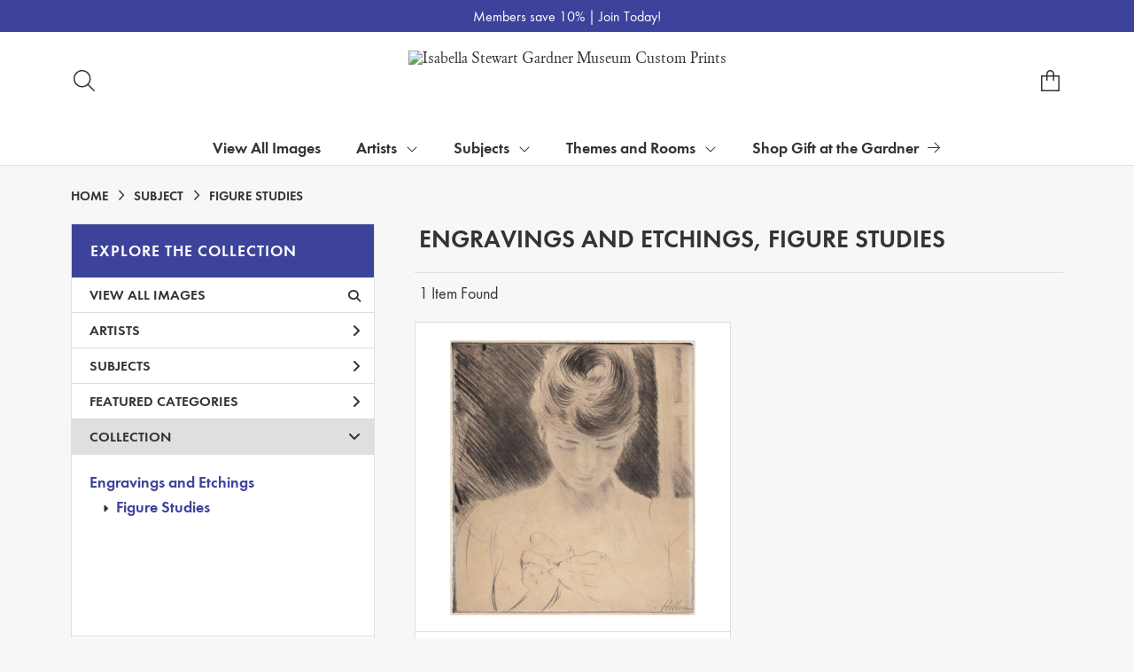

--- FILE ---
content_type: text/html; charset=UTF-8
request_url: https://customprints.gardnermuseum.org/search/collection/engravings+and+etchings/subject/figure+studies
body_size: 6001
content:
<!DOCTYPE html>
<html lang="en-US">
<head>
<meta charset="utf-8">
<title>Engravings and Etchings, Figure Studies Prints - Isabella Stewart Gardner Museum Custom Prints | Custom Prints and Framing from the Isabella Stewart Gardner Museum - customprints.gardnermuseum.org</title>
<meta name="viewport" content="width=device-width, initial-scale=1">
<meta http-equiv="content-type" content="text/html;charset=UTF-8">
<meta name="title" content="Engravings and Etchings, Figure Studies Prints - Isabella Stewart Gardner Museum Custom Prints | Custom Prints and Framing from the Isabella Stewart Gardner Museum - customprints.gardnermuseum.org">
<meta name="description" content="Engravings and Etchings, Figure Studies Custom Prints and Framing from the Isabella Stewart Gardner Museum - (1 items). Archival paper prints and reproductions on canvas for your home or office.">
<meta name="csrf-token" content="DhGO8D0iu7EKZ8nX3HCras9KRoBRQ5YLAaT6aUEr">
<meta property="og:site_name" content="Isabella Stewart Gardner Museum Custom Prints">
<meta property="og:title" content="Engravings and Etchings, Figure Studies Prints - Isabella Stewart Gardner Museum Custom Prints | Custom Prints and Framing from the Isabella Stewart Gardner Museum - customprints.gardnermuseum.org">
<meta property="og:url" content="https://customprints.gardnermuseum.org/search/collection/engravings+and+etchings/subject/figure+studies">
<link rel="canonical" href="https://customprints.gardnermuseum.org/search/collection/engravings+and+etchings/subject/figure+studies" />
<link rel="icon" type="image/ico" href="/img/museum_web/isgm/favicon-isgm-2.png">
<link rel="stylesheet" href="/css/museum_web/isgm/styles.css?v=n3tf9glhwx8ze5xw">
<link rel="stylesheet" href="/fonts/fontawesome-6.5.1/css/custom.min.css">
<link rel="stylesheet" href="/fonts/fontawesome-6.5.1/css/brands.min.css">
<script src="//ajax.googleapis.com/ajax/libs/jquery/1.12.0/jquery.min.js"></script>
<script src="/js/jquery.autocomplete.min.js"></script>
<script src="/js/slick.min.js"></script>
<script src="/js/global-1-3.min.js"></script>
<script src="/js/museum_web/isgm/global.min.js?v=n3tf9glhwx8ze5xw"></script>
<script src="/js/jquery.scrollUp.min.js"></script>
<script src="/js/jquery.expander.min.js"></script>
<script>
window.dataLayer = window.dataLayer || [];
window.dataLayer.push({
	'domain_config': {
		'domain_name': 'customprints.gardnermuseum.org',
		'ga4_id': 'G-ETWVDJCFGD',
		'ga4_id_rollup': 'G-P3D19VJ3BP',
	}
});


</script>
 
<script>
window.dataLayer.push({
	'event': 'view_item_list',
	'ecommerce': {
		'impressions': [
			{
			'id': '469549',
			'name': 'Paul César Helleu, Young Woman Sewing (Jeune femme cousant), 1892 (469549)',
			'position': 1,
			'list': '/search/collection/engravings+and+etchings/subject/figure+studies',
		},
			]
	}
});
</script>


<!-- Google Tag Manager - Imagelab -->
<script>(function(w,d,s,l,i){w[l]=w[l]||[];w[l].push({'gtm.start':
new Date().getTime(),event:'gtm.js'});var f=d.getElementsByTagName(s)[0],
j=d.createElement(s),dl=l!='dataLayer'?'&l='+l:'';j.async=true;j.src=
'https://www.googletagmanager.com/gtm.js?id='+i+dl;f.parentNode.insertBefore(j,f);
})(window,document,'script','dataLayer','GTM-5HLSXV2');</script>
<!-- End Google Tag Manager -->
</head>
<body>
<!-- Google Tag Manager (noscript) -->
<noscript><iframe src="https://www.googletagmanager.com/ns.html?id=GTM-5HLSXV2" height="0" width="0" style="display:none;visibility:hidden"></iframe></noscript>
<!-- End Google Tag Manager (noscript) -->
<div class="promo-bar-wrapper" class="clearfix">
	<div class="container promo-bar">
		<div class="promo-bar-center">Members save 10% | <a href="https://www.gardnermuseum.org/join-give/membership" data-gtm-event="header-promo-member-out" target="_blank">Join Today!</a></div>
	</div>
</div>
<div id="header" class="row header-desktop">
	<div class="header-wrapper">
		<div class="header-desktop-row">
			<div class="container">
				<div class="header-desktop-left">
					<div class="header-nav">
						<a class="toggle-search-inline"><div class="header-nav-item"><i data-gtm-event="header-search-toggle" class="toggle-search-inline-icon fal fa-search"></i></div></a>
					</div>
				</div>
				<div class="header-desktop-center">
					<div class="header-logo-wrapper">
						<div class="header-logo-image">
							<a href="/" class="header-logo-link"><img src="/img/museum_web/isgm/1200-isgm-customprints-lockup-v2.png" alt="Isabella Stewart Gardner Museum Custom Prints" class="header-logo" data-gtm-event="header-logo"></a>
						</div>
					</div>
					<div class="desktop-search-box hide">
						<div id="header-search-box-input-result">
							<input class="header-desktop-search-input" type="text" value="" placeholder="Search Custom Prints" name="q" id="autocomplete" onblur="this.value=''">
							<i class="far fa-spinner fa-spin search-spinner"></i>
						</div>
					</div>
				</div>
				<div class="header-desktop-right">
					<div class="header-nav">
						<a href="/cart"><div class="header-nav-item"><i data-gtm-event="header-cart" class="fa-sharp fasl fa-bag-shopping"></i><span class="header-desktop-cart-count" id="header-cart-count"></span></div></a>
					</div>
				</div>
			</div>
		</div>
		<div class="header-mega-menu">
			<div class="container">
				<div class="header-desktop-left">
					<div class="header-nav">
						<a href="/"><div class="header-nav-item"><i data-gtm-event="header-home" class="far fa-home-blank"></i></div></a>
						<a href="/info/help"><div class="header-nav-item"><i data-gtm-event="header-help" class="far fa-question"></i></div></a>
					</div>
				</div>
				<div class="header-desktop-center" id="mega-menu-hover-intent-wrapper">
					<div class="nav-item"><a data-gtm-event="megamenu-view-all-images-btn" href="/search/collection/all">View All Images</a></div>
					<div class="nav-item">Artists<i class="fal fa-angle-down"></i>
<div class="sub-menu row">
<div class="sub-menu-full">
<div class="row">
<div class="four columns">
<ul class="sub-menu-list">
<li class="header">Popular Artists</li>
<li><a data-gtm-event="megamenu-artists-popular-artists" href="/search/artist/sandro+botticelli">Sandro Botticelli</a></li>
<li><a data-gtm-event="megamenu-artists-popular-artists" href="/search/artist/louis+kronberg">Louis Kronberg</a></li>
<li><a data-gtm-event="megamenu-artists-popular-artists" href="/search/artist/henri+matisse">Henri Matisse</a></li>
<li><a data-gtm-event="megamenu-artists-popular-artists" href="/search/artist/raphael">Raphael</a></li>
<li><a data-gtm-event="megamenu-artists-popular-artists" href="/search/artist/rembrandt">Rembrandt</a></li>
<li><a data-gtm-event="megamenu-artists-popular-artists" href="/search/artist/john+singer+sargent">John Singer Sargent</a></li>
<li><a data-gtm-event="megamenu-artists-popular-artists" href="/search/artist/titian">Titian</a></li>
<li><a data-gtm-event="megamenu-artists-popular-artists" href="/search/artist/johannes+vermeer">Johannes Vermeer</a></li>
<li><a data-gtm-event="megamenu-artists-popular-artists" href="/search/artist/james+mcneill+whistler">James McNeill Whistler</a></li>
<li><a data-gtm-event="megamenu-artists-popular-artists" href="/search/artist/anders+zorn">Anders Zorn</a></li>
</ul>
</div>
<div class="four columns">
<ul class="sub-menu-list">
<li class="header">Art Movement</li>
<li><a data-gtm-event="megamenu-artists-art-movement" href="/search/style/renaissance">Renaissance</a></li>
<li><a data-gtm-event="megamenu-artists-art-movement" href="/search/style/gothic">Gothic Art</a></li>
<li><a data-gtm-event="megamenu-artists-art-movement" href="/search/style/islamic+art">Islamic Art</a></li>
<li><a data-gtm-event="megamenu-artists-art-movement" href="/search/style/baroque">Baroque</a></li>
<li><a data-gtm-event="megamenu-artists-art-movement" href="/search/style/rococo">Rococo</a></li>
<li><a data-gtm-event="megamenu-artists-art-movement" href="/search/style/romanticism">Romanticism</a></li>
<li><a data-gtm-event="megamenu-artists-art-movement" href="/search/style/impressionism">Impressionism</a></li>
<li><a data-gtm-event="megamenu-artists-art-movement" href="/search/style/post-impressionism">Post-Impressionism</a></li>
<li><a data-gtm-event="megamenu-artists-art-movement" href="/search/style/aesthetic+movement">Aesthetic Movement</a></li>
<li><a data-gtm-event="megamenu-artists-art-movement" href="/search/style/art+deco">Art Deco</a></li>
</ul>
</div>
<div class="four columns">
<ul class="sub-menu-list">
<li class="header">Medium</li>
<li><a data-gtm-event="megamenu-artists-medium" href="/search/style/paintings">Painting</a></li>
<li><a data-gtm-event="megamenu-artists-medium" href="/search/style/drawings">Drawing</a></li>
<li><a data-gtm-event="megamenu-artists-medium" href="/search/style/pastels">Pastel</a></li>
<li><a data-gtm-event="megamenu-artists-medium" href="/search/style/watercolors">Watercolor</a></li>
<li><a data-gtm-event="megamenu-artists-medium" href="/search/style/prints">Printing</a></li>
<li><a data-gtm-event="megamenu-artists-medium" href="/search/style/mosaics">Mosaic</a></li>
<li><a data-gtm-event="megamenu-artists-medium" href="/search/style/photography">Photography</a></li>
<li><a data-gtm-event="megamenu-artists-medium" href="/search/subject/sculptures+and+tombs">Sculpture</a></li>
<li><a data-gtm-event="megamenu-artists-medium" href="/search/style/tapestries">Tapestry</a></li>
</ul>
</div>
</div>
<div class="row sub-menu-notice">
<div class="sub-menu-notice-copy">
Every Custom Prints order supports the Isabella Stewart Gardner Museum.
</div>
</div>
</div>
</div>
</div>
					<div class="nav-item">Subjects<i class="fal fa-angle-down"></i>
<div class="sub-menu row">
<div class="sub-menu-full">
<div class="row">
<div class="four columns">
<ul class="sub-menu-list">
<li class="header">General Subjects</li>
<li><a data-gtm-event="megamenu-subjects-general" href="/search/subject/animals">Animals</a></li>
<li><a data-gtm-event="megamenu-subjects-general" href="/search/subject/architecture">Architecture</a></li>
<li><a data-gtm-event="megamenu-subjects-general" href="/search/subject/boats+and+ships">Boats & Ships</a></li>
<li><a data-gtm-event="megamenu-subjects-general" href="/search/subject/saints">Christian Saints</a></li>
<li><a data-gtm-event="megamenu-subjects-general" href="/search/subject/gods+and+goddesses">Gods & Goddesses</a></li>
<li><a data-gtm-event="megamenu-subjects-general" href="/search/subject/historical">History</a></li>
<li><a data-gtm-event="megamenu-subjects-general" href="/search/subject/landscapes+and+scenery">Landscapes & Scenery</a></li>
<li><a data-gtm-event="megamenu-subjects-general" href="/search/subject/madonna+and+child">Madonna & Child</a></li>
<li><a data-gtm-event="megamenu-subjects-general" href="/search/subject/portraits">Portraits</a></li>
<li><a data-gtm-event="megamenu-subjects-general" href="/search/subject/women">Women</a></li>
</ul>
</div>
<div class="four columns">
<ul class="sub-menu-list">
<li class="header">Places</li>
<li><a data-gtm-event="megamenu-subjects-places" href="/search/subject/england">England</a></li>
<li><a data-gtm-event="megamenu-subjects-places" href="/search/subject/france">France</a></li>
<li><a data-gtm-event="megamenu-subjects-places" href="/search/subject/italy">Italy</a></li>
<li><a data-gtm-event="megamenu-subjects-places" href="/search/subject/spain">Spain</a></li>
<li><a data-gtm-event="megamenu-subjects-places" href="/search/subject/arabia">Arabia</a></li>
<li><a data-gtm-event="megamenu-subjects-places" href="/search/subject/china">China</a></li>
<li><a data-gtm-event="megamenu-subjects-places" href="/search/subject/japan">Japan</a></li>
<li><a data-gtm-event="megamenu-subjects-places" href="/search/subject/united+states">United States</a></li>
</ul>
</div>
<div class="four columns">
<ul class="sub-menu-list">
<li class="header">Time Period</li>
<li><a data-gtm-event="megamenu-subjects-period" href="/search/collection/20th+century">1900s</a></li>
<li><a data-gtm-event="megamenu-subjects-period" href="/search/collection/19th+century">1800s</a></li>
<li><a data-gtm-event="megamenu-subjects-period" href="/search/collection/18th+century">1700s</a></li>
<li><a data-gtm-event="megamenu-subjects-period" href="/search/collection/17th+century">1600s</a></li>
<li><a data-gtm-event="megamenu-subjects-period" href="/search/collection/16th+century">1500s</a></li>
<li><a data-gtm-event="megamenu-subjects-period" href="/search/collection/15th+century">1400s</a></li>
<li><a data-gtm-event="megamenu-subjects-period" href="/search/collection/14th+century">1300s</a></li>
<li><a data-gtm-event="megamenu-subjects-period" href="/search/subject/antiquity">Antiquity</a></li>
</ul>
</div>
</div>
<div class="row sub-menu-notice">
<div class="sub-menu-notice-copy">
Prints and framing handmade to order in the USA.
</div>
</div>
</div>
</div>
</div>
					<div class="nav-item">Themes and Rooms<i class="fal fa-angle-down"></i>
<div class="sub-menu row">
<div class="sub-menu-full">
<div class="row">
<div class="four columns">
<ul class="sub-menu-list">
<li class="header">Themes</li>
<li><a data-gtm-event="megamenu-themes-and-rooms-themes" href="/search/collection/courtyard+views">Courtyard Views</a></li>
<li><a data-gtm-event="megamenu-themes-and-rooms-themes" href="/search/subject/fashion">Fashion Through the Ages</a></li>
<li><a data-gtm-event="megamenu-themes-and-rooms-themes" href="/search/collection/fenway+court+building">Fenway Court Building</a></li>
<li><a data-gtm-event="megamenu-themes-and-rooms-themes" href="/search/subject/flowers+and+plants">Flowers & Gardens</a></li>
<li><a data-gtm-event="megamenu-themes-and-rooms-themes" href="/search/collection/gardner+and+her+circle">Gardner & Her Circle</a></li>
<li><a data-gtm-event="megamenu-themes-and-rooms-themes" href="/search/collection/music+and+dance">Music & Dance</a></li>
<li><a data-gtm-event="megamenu-themes-and-rooms-themes" href="/search/collection/literary">Writers & Literature</a></li>
<li><a data-gtm-event="megamenu-themes-and-rooms-themes" href="/search/subject/venice">Venice</a></li>
</ul>
</div>
<div class="four columns">
<ul class="sub-menu-list">
<li class="header">Featured Rooms</li>
<li><a data-gtm-event="megamenu-themes-and-rooms-featured-rooms" href="/search/collection/dutch+room">Dutch Room</a></li>
<li><a data-gtm-event="megamenu-themes-and-rooms-featured-rooms" href="/search/collection/raphael+room">Raphael Room</a></li>
<li><a data-gtm-event="megamenu-themes-and-rooms-featured-rooms" href="/search/collection/titian+room">Titian Room</a></li>
<li><a data-gtm-event="megamenu-themes-and-rooms-featured-rooms" href="/search/collection/gothic+room">Gothic Room</a></li>
<li><a data-gtm-event="megamenu-themes-and-rooms-featured-rooms" href="/search/collection/veronese+room">Veronese Room</a></li>
<li><a data-gtm-event="megamenu-themes-and-rooms-featured-rooms" href="/search/collection/early+italian+room">Early Italian Room</a></li>
<li><a data-gtm-event="megamenu-themes-and-rooms-featured-rooms" href="/search/collection/blue+room">Blue Room</a></li>
<li><a data-gtm-event="megamenu-themes-and-rooms-featured-rooms" href="/search/collection/courtyard+and+cloisters">Courtyard and Cloisters</a></li>
<li><a data-gtm-event="megamenu-themes-and-rooms-featured-rooms" href="/search/collection/vatichino">Vatichino</a></li>
</ul>
</div>
<div class="four columns">
<ul class="sub-menu-list">
<li class="header">Masterwork Spotlights</li>
<li><a data-gtm-event="megamenu-themes-and-rooms-masterworks" href="/search/collection/el+jaleo">Sargent’s <i>El Jaleo</i></a></li>
<li><a data-gtm-event="megamenu-themes-and-rooms-masterworks" href="/search/artist/fra+angelico/collection/masterwork+spotlights">Fra Angelico’s <i>Dormition and Assumption of the Virgin</i></a></li>
<li><a data-gtm-event="megamenu-themes-and-rooms-masterworks" href="/search/artist/sandro+botticelli/collection/masterwork+spotlights">Botticelli’s <i>Virgin and Child with an Angel</i></a></li>
<li><a data-gtm-event="megamenu-themes-and-rooms-masterworks" href="/search/collection/life,+death+and+revelry">Roman Sarcophagus</a></li>
<li><a data-gtm-event="megamenu-themes-and-rooms-masterworks" href="/search/style/mosaics">Mosaic Floor: Medusa</a></li>
<li><a data-gtm-event="megamenu-themes-and-rooms-masterworks" href="/search/subject/mythology/collection/veronese+room">Veronese’s <i>Coronation of Hebe</i></a></li>
</ul>
</div>
</div>
<div class="row sub-menu-notice">
<div class="sub-menu-notice-copy">
Individually made-to-order for shipping within 10 business days.
</div>
</div>
</div>
</div>
</div>
					<div class="nav-item"><a data-gtm-event="megamenu-main-store-out" href="https://gift.gardnermuseum.org/" target="_blank">Shop Gift at the Gardner<i class="fal fa-arrow-right"></i></a></div>
				</div>
				<div class="header-desktop-right">
					<div class="header-nav">
						<a class="toggle-search-inline"><div class="header-nav-item"><i data-gtm-event="header-search-toggle" class="toggle-search-inline-icon far fa-search"></i></div></a>
						<a href="/cart"><div class="header-nav-item"><i data-gtm-event="header-cart" class="far fa-shopping-cart"></i><span class="header-desktop-cart-count" id="header-cart-count"></span></div></a>
					</div>
				</div>
			</div>
		</div>
	</div>
</div>

<div class="header-mobile row">
	<div class="header-mobile-row">
		<div class="header-mobile-logo-wrap left">
			<a href="/"><img data-gtm-event="mobile-header-logo" src="/img/museum_web/isgm/1200-isgm-customprints-lockup-v2.png" alt="Isabella Stewart Gardner Museum Custom Prints" class="header-logo-mobile"></a>
		</div>
		<div class="header-mobile-icon-wrap">
			<a class="toggle-mobile-search"><i data-gtm-event="mobile-header-search" class="fa-header-mobile mag-glass"></i></a>
		</div>
		<div class="header-mobile-icon-wrap">
			<a href="/cart"><i data-gtm-event="mobile-header-cart" class="fa-header-mobile sharp shopping-bag"></i></a>
		</div>
		<div class="header-mobile-icon-wrap">
			<a class="toggle-mobile-overlay"><i data-gtm-event="mobile-header-more" class="fa-header-mobile more"></i></a>
		</div>
		<div class="header-mobile-icon-wrap-close header-mobile-icon-hidden">
			<a class="toggle-mobile-overlay"><i data-gtm-event="mobile-header-close" class="fa-header-mobile close-nav"></i></a>
		</div>
	</div>
</div>

<div id="header-mobile-search">
	<div class="header-mobile-search-row">
		<div id="header-mobile-search-input-result">
			<input class="header-mobile-search-input" type="text" value="" placeholder="Search" name="q" id="autocomplete-mobile" onblur="this.value=''">
		</div>
	</div>
</div>
<section class="crumb-trail-full">

	<div class="container crumb-trail">
		<div class="row">
			<div id="crumb-trail-left" class="crumb-trail-wrapper twelve columns">
				<a href="/" class="noline">HOME</a><i class="fa-crumb-trail angle-right"></i>SUBJECT<i class="fa-crumb-trail angle-right"></i><h2>FIGURE STUDIES</h2>
			</div>
		</div>
	</div>

</section>


<div class="container">

	<div class="row">

		<div id="ixs-container">

			<div id="ixs-navigation-container" class="row">
		<div class="ixs-title">Navigation</div>
		<a href="/"><div data-gtm-event="mobile-header-home" class="ixs-row category-head clickable">Home</div></a>
		<a href="/info/about-our-products"><div data-gtm-event="mobile-header-about" class="ixs-row category-head clickable">About</div></a>
		<a href="/info/help"><div data-gtm-event="mobile-header-help" class="ixs-row category-head clickable">Help</div></a>
		<a href="/cart/"><div data-gtm-event="mobile-header-cart" class="ixs-row category-head clickable">View Cart</div></a>
		<a href="https://gift.gardnermuseum.org/"><div data-gtm-event="mobile-header-main-store-out" class="ixs-row category-head clickable">Shop Main Online Store<i class="ixs-fa external-link"></i></div></a>
	</div>


	<div id="ixs-wrapper">

		<div id="ixs">
	<div class="ixs-title">Explore the Collection</div>



	<div class="ixs-row category-head clickable"><a data-gtm-event="ixs-all-prints-click" class="ixs-link" href="/search/collection/all">View All Images<i class="ixs-fa view-all"></i></a></div>
		<div class="ixs-row category-head clickable closed" data-gtm-event="ixs-view-artists" onclick="ajax_load('#ixs', '/indexsearch/artist_alpha/');return false;">Artists<i class="ixs-fa angle-right"></i></div>
			<div class="ixs-row category-head clickable closed" data-gtm-event="ixs-view-subjects" onclick="ajax_load('#ixs', '/indexsearch/update/subject/');return false;">Subjects<i class="ixs-fa angle-right"></i></div>
		<div class="ixs-row category-head clickable closed"data-gtm-event="ixs-view-back-to-features" onclick="ajax_load('#ixs', '/indexsearch/base');return false;">Featured Categories<i class="ixs-fa angle-right"></i></div>

	
		

		
							<div class="ixs-row category-head open">Collection<i class="ixs-fa angle-down"></i></div>
							<div id="ixs-scroll-div">
							<ul id="ixs-list">
							<li class="ixs-list-item selected"><a data-gtm-event="ixs-tag-list-click" href="/search/collection/engravings+and+etchings">Engravings and Etchings</a></li>
							<ul class="ixs-list-child" style="display:block;">
							<li class="ixs-list-item selected"><a data-gtm-event="ixs-tag-list-click" href="/search/subject/figure+studies" target="_top">Figure Studies</a></li>
							</ul>
							</div>
							</ul>
			
		
	

</div>

	</div>


		</div>

		<div class="body-container">

			<div class="section-title-plp-wrapper row">
				<div class="section-title plp"><h2>Engravings and Etchings, Figure Studies</h2></div>
							</div>

			<div class="plp-tools row">
				<div class="plp-pagination-head-text six columns"><h2>1 Item Found</h2></div>
				<div class="plp-pagination-head-buttons six columns cd-pagination">
														</div>
			</div>

			<div class="row plp-container">
			
				<div class="row plp-item">
					<div class="plp-item-image-wrap">
						<a href="/detail/469549/helleu-young-woman-sewing-jeune-femme-cousant-1892" data-gtm-event="product-click" data-list="/search/collection/engravings+and+etchings/subject/figure+studies" data-name="Paul César Helleu, Young Woman Sewing (Jeune femme cousant), 1892 (469549)" data-id="469549" data-pos="1" class="plp-item-image-hover"><img src="/vitruvius/render/400/469549.jpg" class="plp-item-image" alt="Paul César Helleu - Young Woman Sewing (Jeune femme cousant), 1892" /></a>
					</div>
					<div class="plp-item-info-wrap">
						<h3><a href="/detail/469549/helleu-young-woman-sewing-jeune-femme-cousant-1892" data-gtm-event="product-click" data-list="/search/collection/engravings+and+etchings/subject/figure+studies" data-name="Paul César Helleu, Young Woman Sewing (Jeune femme cousant), 1892 (469549)" data-id="469549" data-pos="1"><div class="item-artist">Paul César Helleu</div><div class="item-title">Young Woman Sewing (Jeune femme cousant), 1892</div></a></h3>
					</div>
				</div>

			
			</div>

			
		</div>

	</div>

</div>
<div class="footer">

	<div class="container">

		<div class="row">

			<div class="four columns">
				<strong>Gardner Museum Custom Prints</strong>
				<hr class="footer-line">
				<ul class="footer-list">
					<li><a data-gtm-event="footer-about" href="/info/about-our-products">About Gardner Museum Custom Prints</a></li>
					<li><a data-gtm-event="footer-help" href="/info/help">Help & FAQs</a></li>
					<li><a data-gtm-event="footer-contact" href="/info/contact">Contact Info</a></li>
					<li><a data-gtm-event="footer-cart" href="/cart">Shopping Cart</a></li>
					<li><a data-gtm-event="footer-artists" href="/artists">Full Artist List</a></li>
				</ul>
			</div>

			<div class="four columns">
				<strong>gardnermuseum.org</strong>
				<hr class="footer-line">
				<ul class="footer-list">
					<li><a data-gtm-event="footer-out-main-site" href="https://www.gardnermuseum.org/" target="_blank">Back to gardnermuseum.org</a></li>
					<li><a data-gtm-event="footer-out-main-store" href="https://gift.gardnermuseum.org/" target="_blank">Go to Gift at the Gardner</a></li>
					<li><a data-gtm-event="footer-out-main-site-plan" href="https://www.gardnermuseum.org/visit" target="_blank">Plan Your Visit</a></li>
					<li><a data-gtm-event="footer-out-main-site-schedule" href="https://www.gardnermuseum.org/calendar" target="_blank">Event Schedule</a></li>
					<li class="footer-list-indent"><a data-gtm-event="footer-out-main-site-music" href="http://www.gardnermuseum.org/music" target="_blank">Music at the Gardner</a></li>
				<li class="footer-list-indent"><a data-gtm-event="footer-out-main-site-contemporary" href="http://www.gardnermuseum.org/contemporary_art/overview" target="_blank">Contemporary Art at the Gardner</a></li>
				</ul>
			</div>


			<div class="four columns footer-column-space">
				<strong>Thank you for your support!</strong>
				<hr class="footer-line">
				Your purchase directly supports the Gardner Museum in its mission, including preserving and bringing to life the historic collection; supporting contemporary artists, landscape architects, and musicians; and engaging local and global audiences.
			</div>

		</div>

		<div class="row">

			<div class="four columns footer-column-space">
				<strong>Connect with Us</strong>
				<hr class="footer-line">
				<div id="footer-social-icon-list">
					<a data-gtm-event="footer-facebook" href="https://www.facebook.com/IsabellaStewartGardnerMuseumStore/" target="_blank"><div class="fab fa-facebook"></div></a>
					<a data-gtm-event="footer-instagram" href="https://www.instagram.com/isgmgift/" target="_blank"><div class="fab fa-instagram"></div></a>
					<a data-gtm-event="footer-pinterest" href="https://www.pinterest.com/gardnermuseum/" target="_blank"><div class="fab fa-pinterest"></div></a>
				</div>
			</div>

		</div>

	</div>

</div>

<div class="footer-copyright row">

	<div class="container">

		<div class="six columns copyright-row left">

			Copyright &copy; 2026 Isabella Stewart Gardner Museum

		</div>

		<div class="six columns copyright-row right">

			<a href="https://www.imagelab.co/" target="blank"><div class="footer-service-label u-pull-right" title="A Service of Imagelab Group"></div></a>

		</div>

	</div>

</div>
</body>
</html>

--- FILE ---
content_type: application/javascript
request_url: https://customprints.gardnermuseum.org/js/museum_web/isgm/global.min.js?v=n3tf9glhwx8ze5xw
body_size: 1663
content:
$(document).ready(function(){$(".toggle-mobile-overlay").click(function(){scroll(0,0),$("#ixs-container").hasClass("overlay")?$("#ixs-container").animate({opacity:0},"fast",function(){$("#ixs-container").removeClass("overlay"),$("#ixs-navigation-container").hide(),$("#ixs-container").css("opacity",1),$(".header-mobile-icon-wrap-close").toggleClass("header-mobile-icon-hidden"),$(".header-mobile-icon-wrap").toggleClass("header-mobile-icon-hidden")}):($("#ixs-container").css("opacity",0),$("#ixs-navigation-container").show(),$("#ixs-container").addClass("overlay").animate({opacity:1},"fast"),$(".header-mobile-icon-wrap").toggleClass("header-mobile-icon-hidden"),$(".header-mobile-icon-wrap-close").toggleClass("header-mobile-icon-hidden"))}),$(".toggle-mobile-search").click(function(){$("#header-mobile-search").slideToggle("fast",function(){$(".header-mobile-search-input").focus()})}),$("#autocomplete").autocomplete({serviceUrl:"/search/autocomplete",minChars:3,showNoSuggestionNotice:!0,noSuggestionNotice:"no results",groupBy:"category",maxHeight:500,appendTo:"#header-search-box-input-result",onSearchStart:function(e){$(".search-spinner").addClass("show")},onSearchComplete:function(e){$(".search-spinner").removeClass("show")},onSelect:function(e){return $(".search-spinner").addClass("show"),$("#autocomplete").val(e.value),window.location.replace(e.data.url),!1}}),$("#autocomplete-2").autocomplete({serviceUrl:"/search/autocomplete",minChars:3,showNoSuggestionNotice:!0,noSuggestionNotice:"no results",groupBy:"category",maxHeight:500,appendTo:"#header-search-box-input-result-2",onSearchStart:function(e){$(".search-spinner-2").addClass("show")},onSearchComplete:function(e){$(".search-spinner-2").removeClass("show")},onSelect:function(e){return $(".search-spinner-2").addClass("show"),$("#autocomplete-2").val(e.value),window.location.replace(e.data.url),!1}}),$(".toggle-search-inline").click(function(){$(".desktop-search-box").hasClass("hide")?($(".header-logo-wrapper").hide("fast"),$(".desktop-search-box").toggleClass("show hide"),$(".header-desktop-search-input").focus(),$(".toggle-search-inline-icon").toggleClass("fa-search fa-circle-xmark")):$(".desktop-search-box").hasClass("show")&&$(".desktop-search-box").addClass("collapse").delay(225).queue(function(){$(this).toggleClass("show hide").removeClass("collapse").dequeue(),$(".toggle-search-inline-icon").toggleClass("fa-search fa-circle-xmark"),$(".header-logo-wrapper").show("fast")})}),$("#autocomplete-mobile").autocomplete({serviceUrl:"/search/autocomplete",minChars:3,showNoSuggestionNotice:!0,noSuggestionNotice:"no results",groupBy:"category",maxHeight:500,appendTo:"#header-mobile-search-input-result",onSelect:function(e){return $("#autocomplete-mobile").val(e.value),window.location.replace(e.data.url),!1}}),function(e){"use strict";"function"==typeof define&&define.amd?define(["jquery"],e):"object"==typeof module&&module.exports?module.exports=e(require("jquery")):jQuery&&!jQuery.fn.hoverIntent&&e(jQuery)}(function(c){"use strict";function u(e){a=e.pageX,i=e.pageY}var a,i,s={interval:100,sensitivity:6,timeout:0},r=0,d=function(e,o,t,n){if(Math.sqrt((t.pX-a)*(t.pX-a)+(t.pY-i)*(t.pY-i))<n.sensitivity)return o.off(t.event,u),delete t.timeoutId,t.isActive=!0,e.pageX=a,e.pageY=i,delete t.pX,delete t.pY,n.over.apply(o[0],[e]);t.pX=a,t.pY=i,t.timeoutId=setTimeout(function(){d(e,o,t,n)},n.interval)};c.fn.hoverIntent=function(e,o,t){var n=r++,l=c.extend({},s);function a(e){var i=c.extend({},e),s=c(this),o=s.data("hoverIntent"),r=(o||s.data("hoverIntent",o={}),o[n]),o=(r||(o[n]=r={id:n}),r.timeoutId&&(r.timeoutId=clearTimeout(r.timeoutId)),r.event="mousemove.hoverIntent.hoverIntent"+n);"mouseenter"===e.type?r.isActive||(r.pX=i.pageX,r.pY=i.pageY,s.off(o,u).on(o,u),r.timeoutId=setTimeout(function(){d(i,s,r,l)},l.interval)):r.isActive&&(s.off(o,u),r.timeoutId=setTimeout(function(){var e,o,t,n,a;e=i,o=s,t=r,n=l.out,(a=o.data("hoverIntent"))&&delete a[t.id],n.apply(o[0],[e])},l.timeout))}return c.isPlainObject(e)?(l=c.extend(l,e),c.isFunction(l.out)||(l.out=l.over)):l=c.isFunction(o)?c.extend(l,{over:e,out:o,selector:t}):c.extend(l,{over:e,out:e,selector:o}),this.on({"mouseenter.hoverIntent":a,"mouseleave.hoverIntent":a},l.selector)}});var e={sensitivity:2,interval:100,over:function(){$(this).find(".sub-menu").stop().fadeTo("fast",1).show()},timeout:300,out:function(){$(this).find(".sub-menu").stop().fadeTo("fast",0,function(){$(this).hide()})}};$("div#mega-menu-hover-intent-wrapper div.nav-item").hoverIntent(e),$.scrollUp({scrollName:"scrollUp-image",topDistance:"300",topSpeed:300,animation:"fade",animationInSpeed:200,animationOutSpeed:200,scrollText:"",activeOverlay:!1}),$(".plp-tcb-box").expander({slicePoint:700,widow:50,expandEffect:"fadeIn",expandSpeed:250,collapseEffect:"fadeOut",collapseSpeed:200,preserveWords:!0,expandText:"...read more",expandPrefix:"&hellip;<br>",moreLinkClass:"button cms-tcb-more-link",userCollapseText:"...read less",userCollapsePrefix:"<br>",lessLinkClass:"button cms-tcb-less-link"})});